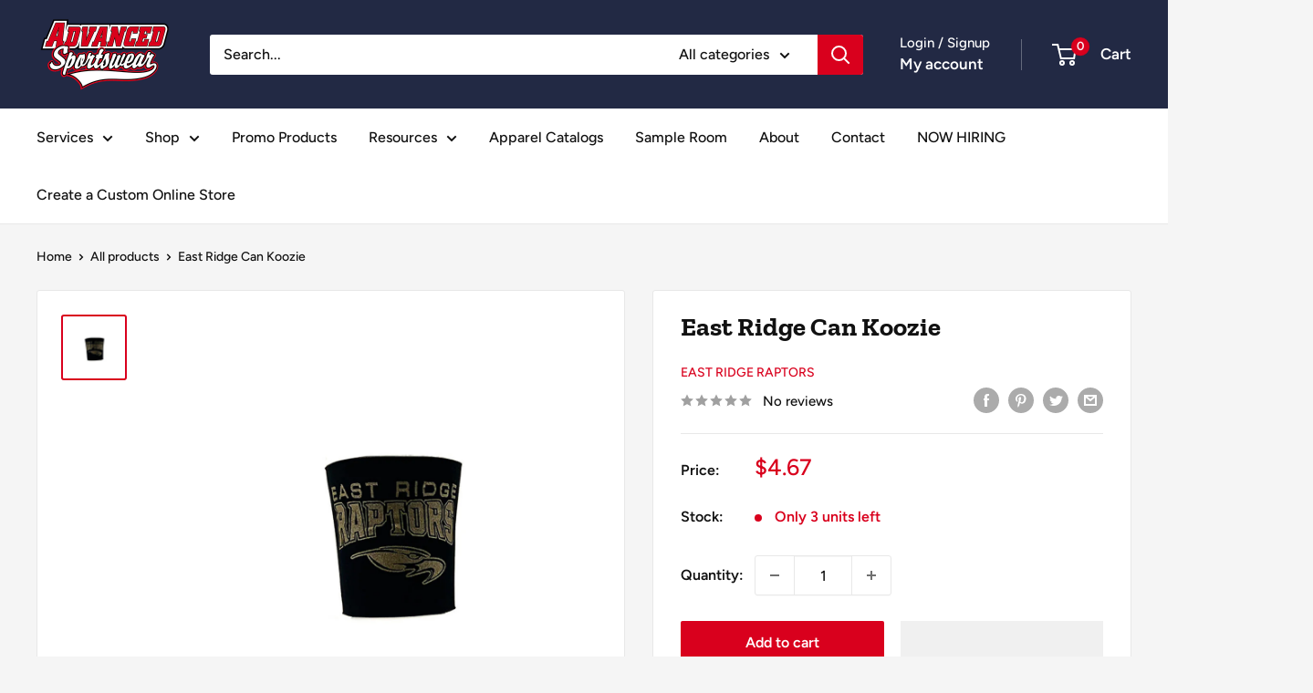

--- FILE ---
content_type: text/javascript
request_url: https://advancedsportswear.net/cdn/shop/t/18/assets/custom.js?v=102476495355921946141683548460
body_size: -511
content:
//# sourceMappingURL=/cdn/shop/t/18/assets/custom.js.map?v=102476495355921946141683548460
